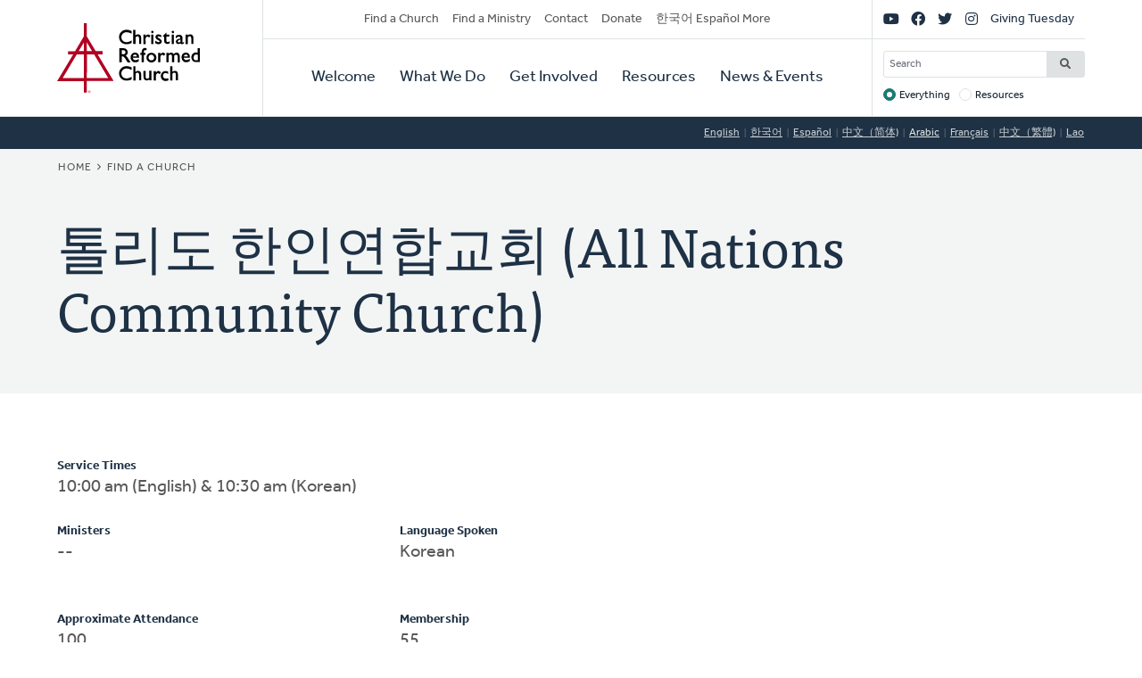

--- FILE ---
content_type: text/html; charset=UTF-8
request_url: https://www.crcna.org/churches/174?language=ar
body_size: 6702
content:


<!DOCTYPE html>
<html lang="ar" prefix="og: https://ogp.me/ns#">
  <head>
    <meta charset="utf-8" />
<noscript><style>form.antibot * :not(.antibot-message) { display: none !important; }</style>
</noscript><style>/* @see https://github.com/aFarkas/lazysizes#broken-image-symbol */.js img.lazyload:not([src]) { visibility: hidden; }/* @see https://github.com/aFarkas/lazysizes#automatically-setting-the-sizes-attribute */.js img.lazyloaded[data-sizes=auto] { display: block; width: 100%; }</style>
<meta name="description" content="The Christian Reformed Church is a diverse family of healthy congregations, assemblies, and ministries expressing the good news of God’s kingdom that transforms lives and communities worldwide." />
<meta name="abstract" content="The Christian Reformed Church is a diverse family of healthy congregations, assemblies, and ministries expressing the good news of God’s kingdom that transforms lives and communities worldwide." />
<link rel="canonical" href="https://www.crcna.org/churches/174?language=ar" />
<meta property="og:site_name" content="Christian Reformed Church" />
<meta property="og:url" content="https://www.crcna.org/churches/174?language=ar" />
<meta property="og:title" content="톨리도 한인연합교회 (All Nations Community Church)" />
<meta name="Generator" content="Drupal 11 (https://www.drupal.org)" />
<meta name="MobileOptimized" content="width" />
<meta name="HandheldFriendly" content="true" />
<meta name="viewport" content="width=device-width, initial-scale=1.0" />
<link rel="icon" href="/themes/custom/crcna/favicon.ico" type="image/vnd.microsoft.icon" />

    <title>톨리도 한인연합교회 (All Nations Community Church) | Christian Reformed Church</title>
    <link rel="stylesheet" media="all" href="/sites/default/files/css/css_GmcDfPj4W-Lt_gOQbF1vOmSDqtEj7FimvmVIzZyAFuA.css?delta=0&amp;language=ar&amp;theme=crcna&amp;include=eJxNyUsKgDAMRdENqVmOw_IaY_20jSQKunsFBzq7nMtqQoMdG3KHBWfDxhWUskbklt1fCDwdxlMY5zqIUcEW9WySasoS2IXefKrHLlZg6_9W_dgv36VQhMsN2aEwiA" />
<link rel="stylesheet" media="all" href="https://api.tiles.mapbox.com/mapbox-gl-js/v1.0.0/mapbox-gl.css" />
<link rel="stylesheet" media="all" href="/sites/default/files/css/css_9TyPgBlvPGcBNB6N1QZBBjzSishJe6tuBDK8SfXKUMQ.css?delta=2&amp;language=ar&amp;theme=crcna&amp;include=eJxNyUsKgDAMRdENqVmOw_IaY_20jSQKunsFBzq7nMtqQoMdG3KHBWfDxhWUskbklt1fCDwdxlMY5zqIUcEW9WySasoS2IXefKrHLlZg6_9W_dgv36VQhMsN2aEwiA" />
<link rel="stylesheet" media="all" href="https://use.typekit.net/flm0bdx.css" />
<link rel="stylesheet" media="all" href="/sites/default/files/css/css_lgS7wPdMH1QJKFix13u4DPWORUV0s-ExqnBNQSOBJcY.css?delta=4&amp;language=ar&amp;theme=crcna&amp;include=eJxNyUsKgDAMRdENqVmOw_IaY_20jSQKunsFBzq7nMtqQoMdG3KHBWfDxhWUskbklt1fCDwdxlMY5zqIUcEW9WySasoS2IXefKrHLlZg6_9W_dgv36VQhMsN2aEwiA" />

    <script type="application/json" data-drupal-selector="drupal-settings-json">{"path":{"baseUrl":"\/","pathPrefix":"","currentPath":"churches\/174","currentPathIsAdmin":false,"isFront":false,"currentLanguage":"en","currentQuery":{"language":"ar"}},"pluralDelimiter":"\u0003","suppressDeprecationErrors":true,"gtag":{"tagId":"","consentMode":false,"otherIds":[],"events":[],"additionalConfigInfo":[]},"ajaxPageState":{"libraries":"[base64]","theme":"crcna","theme_token":null},"ajaxTrustedUrl":{"\/crcna-search":true},"gtm":{"tagId":null,"settings":{"data_layer":"dataLayer","include_classes":false,"allowlist_classes":"","blocklist_classes":"","include_environment":false,"environment_id":"","environment_token":""},"tagIds":["GTM-NHZGPL6"]},"lazy":{"lazysizes":{"lazyClass":"lazyload","loadedClass":"lazyloaded","loadingClass":"lazyloading","preloadClass":"lazypreload","errorClass":"lazyerror","autosizesClass":"lazyautosizes","srcAttr":"data-src","srcsetAttr":"data-srcset","sizesAttr":"data-sizes","minSize":40,"customMedia":[],"init":true,"expFactor":1.5,"hFac":0.80000000000000004,"loadMode":2,"loadHidden":true,"ricTimeout":0,"throttleDelay":125,"plugins":{"native-loading":"native-loading\/ls.native-loading","unveilhooks":"unveilhooks\/ls.unveilhooks"}},"placeholderSrc":"","preferNative":false,"minified":true,"libraryPath":"\/libraries\/lazysizes"},"crcna_church_finder":{"mapbox_key":"pk.eyJ1IjoiY3JjbmEiLCJhIjoiY2ptbTFrOHRoMGVlbzNqcWNzdWdyM2thcCJ9.uCS0Lv5e_J7ct4jIWLaLaQ"},"googlePSE":{"language":"ar","displayWatermark":0},"crcna_donations":{"cron_last":1769390173},"user":{"uid":0,"permissionsHash":"a7442bbe1027c7c2a9b821d69faa6bff9014fa7d02c9292d84138b515fb7a3d1"}}</script>
<script src="/sites/default/files/js/js_arK0-O0CzS_i1TzS2_i3XGb5xVpJVEJywuvbqq2rpUY.js?scope=header&amp;delta=0&amp;language=ar&amp;theme=crcna&amp;include=eJxdjFEOgzAMQy_EluPsszKhlELaoDaTxk6_ImDS9mP52U64cAbxri6I9pDbXLuDeXoWntwY8-ALnZSwnvUQ6yrYiDUb2Fwvyks7gl0DzbCoudKoJZ1h9WhvyAraWLN3LJGXLqgGaVA9Hba5B8yXhPJtDYFCk3--Y8brN0yd4L3RLh909lhV"></script>
<script src="/modules/contrib/google_tag/js/gtag.js?t8fc0u"></script>
<script src="/modules/contrib/google_tag/js/gtm.js?t8fc0u"></script>

      </head>
  <body class="no-sidebar logged-out direction--rtl">
        <a href="#main-content" class="visually-hidden focusable" id="skip-to-main">
      Skip to main content
    </a>
    <noscript><iframe src="https://www.googletagmanager.com/ns.html?id=GTM-NHZGPL6"
                  height="0" width="0" style="display:none;visibility:hidden"></iframe></noscript>

      <div class="dialog-off-canvas-main-canvas" dir="ltr" data-off-canvas-main-canvas>
    

<div id="page"  class="page page-wrapper contained">

	<header role="banner" id="header" class="header">
		<div id="header">
			<div class="layout-container">
				<div class="header__branding">
					<a id="logo" name="Home" class="logo" href="https://www.crcna.org/?language=ar">
						<span class="visually-hidden">Home</span>
					</a>
				</div>
				<div class="header__menus">

					<button id="toggle-search" class="toggle toggle--search" aria-controls="search" aria-expanded="false" aria-haspopup="menu">
						<i class="icon far fa-search" aria-hidden="true"></i>
						<div class="text">Search</div>
					</button>

					<div id="search" class="search">
						

  <div class="header-bottom-right-region">
    <div class="search-block-form google-cse block searchform" data-drupal-selector="search-block-form" id="block-searchform" role="search">
  
    
      <form action="/crcna-search" method="get" id="search-block-form" accept-charset="UTF-8" class="search-block-form">
  <div class="js-form-item form-item js-form-type-search form-item-keys js-form-item-keys form-no-label">
      <label for="edit-keys" class="visually-hidden">Search</label>
        <input title="Enter the terms you wish to search for." placeholder="Search" data-drupal-selector="edit-keys" type="search" id="edit-keys" name="keys" value="" size="15" maxlength="128" class="form-search" />

        </div>
<fieldset data-drupal-selector="edit-target" id="edit-target--wrapper" class="fieldgroup form-composite js-form-item form-item js-form-wrapper form-wrapper">
      <legend>
    <span class="fieldset-legend">Target</span>
  </legend>
  <div class="fieldset-wrapper">
                <div id="edit-target"><div class="js-form-item form-item js-form-type-radio form-item-target js-form-item-target">
        <input data-drupal-selector="edit-target-everything" type="radio" id="edit-target-everything" name="target" value="everything" checked="checked" class="form-radio" />

        <label for="edit-target-everything" class="option">Everything</label>
      </div>
<div class="js-form-item form-item js-form-type-radio form-item-target js-form-item-target">
        <input data-drupal-selector="edit-target-resources" type="radio" id="edit-target-resources" name="target" value="resources" class="form-radio" />

        <label for="edit-target-resources" class="option">Resources</label>
      </div>
</div>

          </div>
</fieldset>
<div data-drupal-selector="edit-actions" class="form-actions js-form-wrapper form-wrapper" id="edit-actions"><input data-drupal-selector="edit-submit" type="submit" id="edit-submit" value="Search" class="button js-form-submit form-submit" />
</div>

</form>

  </div>

  </div>

					</div>

					<button id="toggle-menu" class="toggle toggle--menu" aria-controls="mobile-menu" aria-expanded="false" aria-haspopup="menu">
						<i class="icon far fa-bars" aria-hidden="true"></i>
						<div class="text">Menu</div>
					</button>
											<div id="top-menu" class="top-menu">
							

  <div class="header-top-left-region">
    <nav role="navigation" aria-labelledby="block-secondarynavigation-menu" id="block-secondarynavigation" class="block secondarynavigation menu-block">
            
  <h2 class="visually-hidden" id="block-secondarynavigation-menu">Secondary Navigation</h2>
  

        
              <ul class="clearfix menu">
                    <li class="menu-item">
                  <a href="/churches?language=ar" data-drupal-link-system-path="node/3588">Find a Church</a>
                        </li>
                <li class="menu-item">
                  <a href="/other/find-ministry?language=ar" data-drupal-link-system-path="node/3589">Find a Ministry</a>
                        </li>
                <li class="menu-item">
                  <a href="/contact?language=ar" data-drupal-link-system-path="node/3596">Contact</a>
                        </li>
                <li class="menu-item">
                  <a href="/donate?language=ar" data-drupal-link-system-path="node/3595">Donate</a>
                        </li>
                <li class="menu-item">
                  <a href="/languages?language=ar" data-drupal-link-system-path="node/3943389">한국어 Español More</a>
                        </li>
        </ul>
  


  </nav>

  </div>

						</div>

						<div id="mobile-menu" class="mobile-menu">
							<div class="main-menu">
								

  <div class="header-bottom-left-region">
    <nav role="navigation" aria-labelledby="block-primarynavigation-menu" id="block-primarynavigation" class="block primarynavigation menu-block">
            
  <h2 class="visually-hidden" id="block-primarynavigation-menu">Primary Navigation</h2>
  

        
              <ul class="clearfix menu">
                    <li class="menu-item">
                  <a href="/welcome?language=ar" data-drupal-link-system-path="node/3590">Welcome</a>
                        </li>
                <li class="menu-item">
                  <a href="/ministries?language=ar" data-drupal-link-system-path="node/3591">What We Do</a>
                        </li>
                <li class="menu-item">
                  <a href="/get-involved?language=ar" data-drupal-link-system-path="node/3592">Get Involved</a>
                        </li>
                <li class="menu-item">
                  <a href="/resources?language=ar" data-drupal-link-system-path="node/3593">Resources</a>
                        </li>
                <li class="menu-item">
                  <a href="/news-and-events?language=ar" data-drupal-link-system-path="node/3594">News &amp; Events</a>
                        </li>
        </ul>
  


  </nav>

  </div>

							</div>
							<div class="social-menu">
								

  <div class="header-top-right-region">
    <nav role="navigation" aria-labelledby="block-sociallinks-menu" id="block-sociallinks" class="block sociallinks menu-block">
            
  <h2 class="visually-hidden" id="block-sociallinks-menu">Social Links</h2>
  

        
							<ul class="clearfix menu">
																	<li data-icon="fab fa-youtube" class="menu-item">
													<a href="http://youTube.com/crcna" class="has-icon">
								<i class="fab fa-youtube"></i>
								<span class="visually-hidden">YouTube</span>
							</a>
						
											</li>
														<li data-icon="fab fa-facebook" class="menu-item">
													<a href="https://www.facebook.com/crcna" class="has-icon">
								<i class="fab fa-facebook"></i>
								<span class="visually-hidden">Facebook</span>
							</a>
						
											</li>
														<li data-icon="fab fa-twitter" class="menu-item">
													<a href="https://twitter.com/crcna" class="has-icon">
								<i class="fab fa-twitter"></i>
								<span class="visually-hidden">Twitter</span>
							</a>
						
											</li>
														<li data-icon="fab fa-instagram" class="menu-item">
													<a href="https://www.instagram.com/crcna/" class="has-icon">
								<i class="fab fa-instagram"></i>
								<span class="visually-hidden">Instagram</span>
							</a>
						
											</li>
														<li class="menu-item">
													<a href="/givingtuesday?language=ar" data-drupal-link-system-path="node/4485489">Giving Tuesday</a>
						
											</li>
							</ul>
			


  </nav>

  </div>

							</div>
						</div>
					
				</div>
			</div>
		</div>
	</header>

	

	<main role="main" class="content-main">
		<a id="main-content" tabindex="-1"></a>
		
					

  <div class="language-switcher-region">
    <div class="language-switcher-language-session block languageswitcher" id="block-languageswitcher" role="navigation">
  
    
      <ul class="links"><li data-drupal-link-query="{&quot;language&quot;:&quot;en&quot;}" data-drupal-link-system-path="churches/174"><a href="/churches/174?language=en" class="language-link" title="English" data-drupal-link-query="{&quot;language&quot;:&quot;en&quot;}" data-drupal-link-system-path="churches/174">English</a></li><li data-drupal-link-query="{&quot;language&quot;:&quot;ko&quot;}" data-drupal-link-system-path="churches/174"><a href="/churches/174?language=ko" class="language-link" title="Korean" data-drupal-link-query="{&quot;language&quot;:&quot;ko&quot;}" data-drupal-link-system-path="churches/174">한국어</a></li><li data-drupal-link-query="{&quot;language&quot;:&quot;es&quot;}" data-drupal-link-system-path="churches/174"><a href="/churches/174?language=es" class="language-link" title="Spanish" data-drupal-link-query="{&quot;language&quot;:&quot;es&quot;}" data-drupal-link-system-path="churches/174">Español</a></li><li data-drupal-link-query="{&quot;language&quot;:&quot;zh-hans&quot;}" data-drupal-link-system-path="churches/174"><a href="/churches/174?language=zh-hans" class="language-link" title="Chinese, Simplified" data-drupal-link-query="{&quot;language&quot;:&quot;zh-hans&quot;}" data-drupal-link-system-path="churches/174">中文（简体)</a></li><li data-drupal-link-query="{&quot;language&quot;:&quot;ar&quot;}" data-drupal-link-system-path="churches/174" class="is-active" aria-current="page"><a href="/churches/174?language=ar" class="language-link session-active is-active" title="Arabic" data-drupal-link-query="{&quot;language&quot;:&quot;ar&quot;}" data-drupal-link-system-path="churches/174" aria-current="page">Arabic</a></li><li data-drupal-link-query="{&quot;language&quot;:&quot;fr&quot;}" data-drupal-link-system-path="churches/174"><a href="/churches/174?language=fr" class="language-link" title="French" data-drupal-link-query="{&quot;language&quot;:&quot;fr&quot;}" data-drupal-link-system-path="churches/174">Français</a></li><li data-drupal-link-query="{&quot;language&quot;:&quot;zh-hant&quot;}" data-drupal-link-system-path="churches/174"><a href="/churches/174?language=zh-hant" class="language-link" title="Chinese, Traditional" data-drupal-link-query="{&quot;language&quot;:&quot;zh-hant&quot;}" data-drupal-link-system-path="churches/174">中文（繁體)</a></li><li data-drupal-link-query="{&quot;language&quot;:&quot;lo&quot;}" data-drupal-link-system-path="churches/174"><a href="/churches/174?language=lo" class="language-link" title="Lao" data-drupal-link-query="{&quot;language&quot;:&quot;lo&quot;}" data-drupal-link-system-path="churches/174">Lao</a></li></ul>
  </div>

  </div>

		
					<div class="highlighted">
				

  <div class="highlighted-region">
    <div id="block-crcna-breadcrumbs" class="block crcna-breadcrumbs">
  
    
        <nav role="navigation" aria-labelledby="system-breadcrumb" class="breadcrumb">
    <h2 id="system-breadcrumb" class="visually-hidden">Breadcrumb</h2>
    <ol>
          <li>
                  <a href="/?language=ar">Home</a>
              </li>
          <li>
                  <a href="/churches?language=ar">Find a Church</a>
              </li>
        </ol>
  </nav>

  </div>
<div id="block-crcnabanner" class="block crcnabanner">
  
    
      
<div class="banner">
  <div class="banner__wrapper">

    <div class="banner__text">
      <div class="layout-container">
        <div class="text">
          <h1>톨리도 한인연합교회 (All Nations Community Church)</h1>
        </div>
      </div>
    </div>
  </div>

</div>

  </div>

  </div>

			</div>
		
		
		
					

  <div class="messages-region">
    <div data-drupal-messages-fallback class="hidden"></div>

  </div>

		
		<div class="main-content">
			<div class="layout-content">
				

  <div class="content-region">
    <div id="block-crcna-content" class="block crcna-content">
  
    
      

<article class="church is-active">
          <div class="church__sidebar">
      <div class="church__map">
        <div id="church-map" data-lat="41.6398" data-lon="-83.6677" data-zoom="14"></div>
      </div>

      <div class="church__contact">
        <div id="church-contact" class="card dark">
          <div class="card__content">
            <h2 class="h5">Contact Info</h4>
            <p class="phone">
                              (419) 535-5553            </p>
            <p class="website">
                              <a href="http://toledokoreanchurch.com" target="_blank">toledokoreanchurch.com</a>
                            </p>
            <p class="website">
                          </p>
            <p class="email">
                              <a href="/cdn-cgi/l/email-protection#f4959a9797809b9891909bb49399959d98da979b99"><span class="__cf_email__" data-cfemail="20414e4343544f4c45444f60474d41494c0e434f4d">[email&#160;protected]</span></a>
                            </p>
            <h2 class="h5">Church Address</h4>
            <p class="address">
                              5260 Hill Ave<br/>
                                          Toledo,
              OH
              43615<br/>
              <a href="https://maps.google.com?saddr=Current+Location&amp;daddr=5260 Hill Ave+Toledo+OH+43615" target="_blank" rel="nofollow">Get Directions</a>
            </p>

            <h2 class="h5">Mailing Address</h4>
            <p class="address">
                            5260 Hill Ave<br/>
                            Toledo,
              OH
              43615
            </p>
          </div>
        </div>
      </div>
    </div>

    <div class="church__main">
      <div id="church-info">
                  <p>
            <strong>Service Times</strong>
            10:00 am (English) &amp; 10:30 am (Korean)</p>
                <div class="columns">
                    <div>
            <strong>Ministers</strong>
                          <span>--</span>
                      </div>
                      <div>
              <strong>Language Spoken</strong>
              <ul>
                                  <li>Korean</li>
                              </ul>
            </div>
                  </div>
        <div class="columns">
                      <p>
              <strong>Approximate Attendance</strong>
              100</p>
                                <p>
              <strong>Membership</strong>
              55</p>
                  </div>
        <hr/>
        <div class="columns padding-bottom">
          <p>
            <strong>Barrier Free Facility</strong>
            Yes</p>
          <p>
            <strong>Barrier Free Sound</strong>
            No</p>
          <p>
            <strong>Barrier Free Projection</strong>
            Yes</p>
          <p>
            <strong>Fragrance Free</strong>
            No</p>
          <p>
            <strong>Signing</strong>
            No</p>
          <p>
            <strong>Program with People with Intellectual Disabilities</strong>
            No</p>
          <p>
            <strong>Transportation For Disabled</strong>
            No</p>
        </div>
        <hr/>
        <div class="columns padding-bottom">
                      <p>
              <strong>Classis</strong>
              <a href="/classis/60?language=ar">Classis Lake Erie</a>
            </p>
                                          <p>
              <strong>Church Clerk</strong>
                              David Lee
                          </p>
                    <p>
            <strong>Church File</strong>
            #174</p>
                      <p>
              <strong>Last Updated Year</strong>
              2019</p>
                                <p>
              <strong>Organized</strong>
              2018</p>
                    <p>
            <strong>Denominational Survey Year</strong>
            2027</p>

        </div>
                <p>
          <em>To update this info, ask your church office to send changes to
            <a href="/cdn-cgi/l/email-protection#c2bba7a3b0a0adada982a1b0a1aca3ecadb0a5"><span class="__cf_email__" data-cfemail="037a666271616c6c68436071606d622d6c7164">[email&#160;protected]</span></a></em>
        </p>
      </div>

                    <hr/>
        <div id="church-past-ministers">
          <strong>Past Ministers</strong>
          <ul class="columns">
                          <li>
                                  <a href="/ministers/20850?language=ar">
                                    Peter Sangho
                  S. Pae
                                    </a>
                                &nbsp;
                                            (2006-2008)
              </li>
                          <li>
                                  <a href="/ministers/22653?language=ar">
                                    John JungUn
                  Park
                                    </a>
                                &nbsp;
                                            (2010-2020)
              </li>
                      </ul>
        </div>
      
          </div>

  </article>

  </div>

  </div>

			</div>

					</div>
		
	</main>

	
	<footer role="contentinfo" id="footer" class="footer">
							<div class="footer__bottom">
				<div class="layout-container">
											<div class="footer__left">
							

  <div class="footer-left-region">
    <div id="block-crcnacopyright" class="block crcnacopyright">
  
    
      Unless otherwise noted, all content &copy; 2026 Christian Reformed Church in North America (CRCNA). All rights reserved.
  </div>
<nav role="navigation" aria-labelledby="block-footer-menu" id="block-footer" class="block footer menu-block">
            
  <h2 class="visually-hidden" id="block-footer-menu">Footer</h2>
  

        
              <ul class="clearfix menu">
                    <li class="menu-item">
                  <a href="https://www.crcna.org/sites/default/files/crcna_privacy_policy.pdf">Privacy Policy</a>
                        </li>
        </ul>
  


  </nav>

  </div>

						</div>
																<div class="footer__right">
							

  <div class="footer-right-region">
    <div id="block-crcnacontact" class="block crcnacontact">
  
    
      <div class="contact-container"><div class="contact-info"><a href="tel:800-272-5125" class="contact contact--phone">800-272-5125</a></div><div class="contact-info"><a href="/cdn-cgi/l/email-protection#375e59515877544554595619584550" class="contact contact--email"><span class="__cf_email__" data-cfemail="7d14131b123d1e0f1e131c53120f1a">[email&#160;protected]</span></a></div><div class="contact-info"><a href="https://support.crcna.org/hc/en-us/requests/new" class="contact contact--chat">Live Chat</a></div></div><div class="contact-link"><a href="/contact?language=ar">See All Contact Info</a></div>
  </div>

  </div>

						</div>
																<div class="footer__middle">
							

  <div class="footer-middle-region">
    <nav role="navigation" aria-labelledby="block-getconnected-menu" id="block-getconnected" class="block getconnected menu-block">
      
  <h2 id="block-getconnected-menu">Get Connected</h2>
  

        
              <ul class="clearfix menu">
                    <li class="menu-item">
                  <a href="/news-and-events/crc-news-weekly-email?language=ar" data-drupal-link-system-path="node/3619">Weekly Email</a>
                        </li>
                <li class="menu-item">
                  <a href="https://network.crcna.org/">The Network</a>
                        </li>
                <li class="menu-item">
                  <a href="https://www.facebook.com/crcna">Facebook</a>
                        </li>
                <li class="menu-item">
                  <a href="https://twitter.com/crcna">Twitter</a>
                        </li>
                <li class="menu-item">
                  <a href="https://www.instagram.com/crcna/">Instagram</a>
                        </li>
        </ul>
  


  </nav>
<nav role="navigation" aria-labelledby="block-getinvolved-menu" id="block-getinvolved" class="block getinvolved menu-block">
      
  <h2 id="block-getinvolved-menu">Get Involved</h2>
  

        
              <ul class="clearfix menu">
                    <li class="menu-item">
                  <a href="/church-finder">Find a Church</a>
                        </li>
                <li class="menu-item">
                  <a href="/other/find-ministry?language=ar" data-drupal-link-system-path="node/3589">Find a Ministry</a>
                        </li>
                <li class="menu-item">
                  <a href="/donate?language=ar" data-drupal-link-system-path="node/3595">Donate</a>
                        </li>
                <li class="menu-item">
                  <a href="/get-involved/volunteer?language=ar" data-drupal-link-system-path="node/3606">Volunteer</a>
                        </li>
                <li class="menu-item">
                  <a href="/get-involved/careers?language=ar" data-drupal-link-system-path="node/3607">Careers</a>
                        </li>
        </ul>
  


  </nav>
<nav role="navigation" aria-labelledby="block-quicklinks-menu" id="block-quicklinks" class="block quicklinks menu-block">
      
  <h2 id="block-quicklinks-menu">Quick Links</h2>
  

        
              <ul class="clearfix menu">
                    <li class="menu-item">
                  <a href="https://www.thebanner.org/">The Banner</a>
                        </li>
                <li class="menu-item">
                  <a href="https://crcna.wufoo.com/forms/qa6fexc1cq1rc8/">Address Change Form</a>
                        </li>
                <li class="menu-item">
                  <a href="/comment-guidelines?language=ar" data-drupal-link-system-path="node/3943222">Comment Guidelines</a>
                        </li>
                <li class="menu-item">
                  <a href="/news-and-events/press-and-media-resources?language=ar" data-drupal-link-system-path="node/3618">For the Media</a>
                        </li>
                <li class="menu-item">
                  <a href="/welcome/governance?language=ar" data-drupal-link-system-path="node/3613">Governance</a>
                        </li>
        </ul>
  


  </nav>

  </div>

						</div>
									</div>
			</div>
			</footer>

</div>

  </div>

    
    <script data-cfasync="false" src="/cdn-cgi/scripts/5c5dd728/cloudflare-static/email-decode.min.js"></script><script src="/core/assets/vendor/jquery/jquery.min.js?v=4.0.0-rc.1"></script>
<script src="/sites/default/files/js/js_fbuwnMNXcVNe2qwfK0jWRm_SF8WuuZhqwIT59Kqnuo0.js?scope=footer&amp;delta=1&amp;language=ar&amp;theme=crcna&amp;include=eJxdjFEOgzAMQy_EluPsszKhlELaoDaTxk6_ImDS9mP52U64cAbxri6I9pDbXLuDeXoWntwY8-ALnZSwnvUQ6yrYiDUb2Fwvyks7gl0DzbCoudKoJZ1h9WhvyAraWLN3LJGXLqgGaVA9Hba5B8yXhPJtDYFCk3--Y8brN0yd4L3RLh909lhV"></script>
<script src="https://kit.fontawesome.com/7b18199a46.js" crossorigin="anonymous"></script>
<script src="/sites/default/files/js/js_DQo9CFa4pH6rwEcoktPSz-YBrzU_403-RSjg9mNj9Is.js?scope=footer&amp;delta=3&amp;language=ar&amp;theme=crcna&amp;include=eJxdjFEOgzAMQy_EluPsszKhlELaoDaTxk6_ImDS9mP52U64cAbxri6I9pDbXLuDeXoWntwY8-ALnZSwnvUQ6yrYiDUb2Fwvyks7gl0DzbCoudKoJZ1h9WhvyAraWLN3LJGXLqgGaVA9Hba5B8yXhPJtDYFCk3--Y8brN0yd4L3RLh909lhV"></script>
<script src="https://api.tiles.mapbox.com/mapbox-gl-js/v1.0.0/mapbox-gl.js"></script>
<script src="/sites/default/files/js/js_5JY0ExhWA4Q8Ji2562PRAId9B6Xp2YMHNiWsfaNwCWQ.js?scope=footer&amp;delta=5&amp;language=ar&amp;theme=crcna&amp;include=eJxdjFEOgzAMQy_EluPsszKhlELaoDaTxk6_ImDS9mP52U64cAbxri6I9pDbXLuDeXoWntwY8-ALnZSwnvUQ6yrYiDUb2Fwvyks7gl0DzbCoudKoJZ1h9WhvyAraWLN3LJGXLqgGaVA9Hba5B8yXhPJtDYFCk3--Y8brN0yd4L3RLh909lhV"></script>

  </body>
</html>


--- FILE ---
content_type: application/javascript
request_url: https://www.crcna.org/sites/default/files/js/js_DQo9CFa4pH6rwEcoktPSz-YBrzU_403-RSjg9mNj9Is.js?scope=footer&delta=3&language=ar&theme=crcna&include=eJxdjFEOgzAMQy_EluPsszKhlELaoDaTxk6_ImDS9mP52U64cAbxri6I9pDbXLuDeXoWntwY8-ALnZSwnvUQ6yrYiDUb2Fwvyks7gl0DzbCoudKoJZ1h9WhvyAraWLN3LJGXLqgGaVA9Hba5B8yXhPJtDYFCk3--Y8brN0yd4L3RLh909lhV
body_size: 1227
content:
/* @license GPL-2.0-or-later https://www.drupal.org/licensing/faq */
(function($,Drupal,window,once){"use strict";Drupal.behaviors.menuBehavior={attach:function(context,settings){var $mobileMenu=$(context).find("#mobile-menu");var $mobileMenuLink=$mobileMenu.find("a");var $searchForm=$(context).find("#search");var $searchFormInput=$searchForm.find("input");var $topMenu=$(context).find("#top-menu");var $mobileMenuToggle=$("#toggle-menu");var $searchFormToggle=$("#toggle-search");var $sectionMenu=$(context).find("#secondary-menu");var $sectionMenuLink=$sectionMenu.find("a");var $sectionMenuToggle=$("#toggle-secondary-menu");var $moreMenu=$("#more-menu");var $moreMenuLink=$moreMenu.find("a");var $moreMenuToggle=$("#toggle-more-menu");$moreMenuLink.attr("tabindex",-1);var timeout=null;var delay=100;var wait=function(afterward){clearTimeout(timeout);timeout=setTimeout(afterward,delay);};$mobileMenu.on("keydown",function(e){if($("body").hasClass("show-nav")){var which=e.which;var target=e.target;var $firstFocusable=$mobileMenuLink.first();var $lastFocusable=$mobileMenuLink.last();if(which===9&&e.shiftKey){if(target===$firstFocusable[0]){e.preventDefault();$mobileMenuToggle.focus();}}else if(which===9){if(target===$lastFocusable[0]){e.preventDefault();$mobileMenuToggle.focus();}}else{if(which===27)$mobileMenuToggle.click();}}});$searchForm.on("keydown",function(e){if($("body").hasClass("show-search")){var which=e.which;var target=e.target;var $firstFocusable=$searchFormInput.first();var $lastFocusable=$searchFormInput.last();if(which===9&&e.shiftKey){if(target===$firstFocusable[0]){e.preventDefault();$searchFormToggle.focus();}}else if(which===9){if(target===$lastFocusable[0]){e.preventDefault();$searchFormToggle.focus();}}else{if(which===27)$searchFormToggle.click();}}});responsiveResize();var windowWidth=$(window).width();$(window).resize(function(){if(windowWidth!=$(window).width()){windowWidth=$(window).width();wait(responsiveResize);}});function responsiveResize(){responsiveHeader();responsiveSectionMenu();responsiveMoreMenu();}function responsiveHeader(){if($mobileMenuToggle.length&&$mobileMenuToggle.css("display")==="block"){$mobileMenuLink.attr("tabindex",-1);$searchFormInput.attr("tabindex",-1);$topMenu.detach().insertBefore(".header__branding");$searchForm.detach().insertAfter("#toggle-search");}else{$mobileMenuLink.removeAttr("tabindex",-1);$moreMenuLink.attr("tabindex",-1);$searchFormInput.removeAttr("tabindex",-1);$topMenu.detach().prependTo(".header__menus");$searchForm.detach().appendTo(".header__menus");}}function responsiveSectionMenu(){if($sectionMenuToggle.length&&$sectionMenuToggle.css("display")==="block")$sectionMenuLink.attr("tabindex",-1);else $sectionMenuLink.removeAttr("tabindex",-1);}function responsiveMoreMenu(){if($moreMenuToggle.length&&$moreMenuToggle.css("display")==="block")$moreMenu.on("keydown",function(e){if($("body").hasClass("show-more-nav")){var which=e.which;var target=e.target;var $firstFocusable=$moreMenuLink.first();var $lastFocusable=$moreMenuLink.last();if(which===9&&e.shiftKey){if(target===$firstFocusable[0]){e.preventDefault();$moreMenuToggle.click().focus();}}else if(which===9){if(target===$lastFocusable[0]){e.preventDefault();$moreMenuToggle.click().focus();}}else{if(which===27)$moreMenuToggle.click();}}});}$(once("menuBehavior","#toggle-menu",context)).click(function(){var $toggle=$(this);var $body=$("body");$("body").toggleClass("show-nav");if($body.hasClass("show-nav")){$toggle.attr("aria-expanded","true");$mobileMenuLink.removeAttr("tabindex",-1);$("main, footer").attr("aria-hidden",true);$body.removeClass("show-search");$searchFormToggle.attr("aria-expanded","false");}else{$toggle.attr("aria-expanded","false");$mobileMenuLink.attr("tabindex",-1);$("main, footer").removeAttr("aria-hidden");}return false;});$(once("menuBehavior","#toggle-search",context)).click(function(){var $toggle=$(this);var $body=$("body");$("body").toggleClass("show-search");if($body.hasClass("show-search")){$toggle.attr("aria-expanded","true");$searchFormInput.removeAttr("tabindex",-1);$("main, footer").attr("aria-hidden",true);$body.removeClass("show-nav");$mobileMenuToggle.attr("aria-expanded","false");}else{$toggle.attr("aria-expanded","false");$searchFormInput.attr("tabindex",-1);$("main, footer").removeAttr("aria-hidden");}return false;});$(once("menuBehavior","#toggle-secondary-menu",context)).click(function(){var $toggle=$(this);var $body=$("body");$("body").toggleClass("show-secondary-nav");if($body.hasClass("show-secondary-nav")){$toggle.attr("aria-expanded","true");$sectionMenuLink.removeAttr("tabindex",-1);}else{$toggle.attr("aria-expanded","false");$sectionMenuLink.attr("tabindex",-1);}return false;});$(once("menuBehavior","#toggle-more-menu",context)).click(function(){var $toggle=$(this);var $body=$("body");$("body").toggleClass("show-more-nav");if($body.hasClass("show-more-nav")){$toggle.attr("aria-expanded","true");$moreMenuLink.removeAttr("tabindex",-1);}else{$toggle.attr("aria-expanded","false");$moreMenuLink.attr("tabindex",-1);}return false;});}};})(jQuery,Drupal,window,once);;
(function($,Drupal,document,once){'use strict';Drupal.behaviors.videoPopup={attach:function(context,settings){$(once('videoPopup','.popup__open',context)).each(function(){var $button=$(this);var $dialog=$button.next();var $closeButton=$dialog.find('.popup__close');var $page=$('body');$button.accessibleModal({$dialog,$closeButton,$openButton:$button,$page,$frame:$dialog.find('iframe')});});}};jQuery.fn.accessibleModal=function(opts){var defaults={$dialog:this.find('.popup__content'),$closeButton:this.find('.popup__close'),$page:$('#page'),$openButton:this.find('.popup__open'),$frame:null};var options=$.extend(defaults,opts);var $prevFocusPosition=$(document.activeElement);options.$dialog.hide();options.$openButton.on('click',function(e){e.preventDefault();e.stopPropagation();openDialog();});if(options.$closeButton)options.$closeButton.on('click',function(e){e.preventDefault();closeDialog();});function openDialog(){options.$dialog.detach();options.$page.append(options.$dialog);options.$dialog.show();$prevFocusPosition=$(document.activeElement);$('#page').find('a[href], button, input, textarea, select, details, [tabindex]:not([tabindex="-1"])').each(function(){$(this).attr('data-tabindex',$(this).attr('tabindex')).attr('tabindex',-1);});options.$dialog.find('[data-tabindex]').each(function(){$(this).attr('tabindex',$(this).data('tabindex'));});$('body').addClass('no-scroll');options.$page.attr('aria-hidden','true');options.$dialog.find('a[href], button, input, textarea, select, details, [tabindex]:not([tabindex="-1"])').first().focus().addClass('first-focus').blur(function(){$(this).removeClass('first-focus');});$(document).on('click.accessibleModal',function(e){if(!$(e.target).closest(options.$dialog).length){e.preventDefault();closeDialog();}});if(options.$frame){var videoSrc=options.$frame.attr('src');options.$frame.attr('src',videoSrc.replace(/autoplay=0/,'autoplay=1'));options.$frame.attr('tabindex',0);options.$frame.focus();}$(document).on('keydown.accessibleModal',function(e){if(e.which===27){e.preventDefault();closeDialog();}});}function closeDialog(){options.$dialog.removeAttr('aria-labelledby');if(options.$frame){var videoSrc=options.$frame.attr('src');options.$frame.attr('src','');options.$frame.attr('src',videoSrc.replace(/autoplay=1/,'autoplay=0'));}$('[data-tabindex]').each(function(){$(this).attr('tabindex',$(this).data('tabindex'));});$prevFocusPosition.focus();$('body').removeClass('no-scroll');options.$dialog.hide();options.$page.removeAttr('aria-hidden');$(document).off('click.accessibleModal');$(document).off('keydown.accessibleModal');}};})(jQuery,Drupal,this.document,once);;
(function($,Drupal,once){'use strict';Drupal.behaviors.tableOfContents={attach:function(context,settings){$(once('tableOfContents','.toc-js',context)).each(function(){$(this).parents('.paragraph').next().find('.field-text-body').addClass('toc-body');});}};})(jQuery,Drupal,once);;
